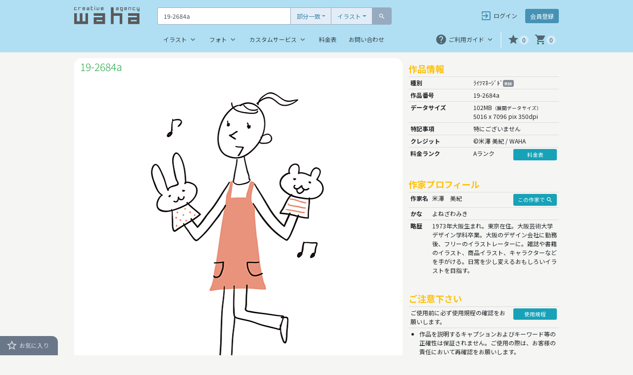

--- FILE ---
content_type: text/html; charset=utf-8
request_url: https://waha.co.jp/watermark.php?query=19-2684a
body_size: 9681
content:

<!DOCTYPE html>
<html lang="en">
  <head prefix="og: https://ogp.me/ns# fb: https://ogp.me/ns/fb# article: https://ogp.me/ns/article#">
<!-- Google Tag Manager -->
<script>(function(w,d,s,l,i){w[l]=w[l]||[];w[l].push({'gtm.start':
new Date().getTime(),event:'gtm.js'});var f=d.getElementsByTagName(s)[0],
j=d.createElement(s),dl=l!='dataLayer'?'&l='+l:'';j.async=true;j.src=
'https://www.googletagmanager.com/gtm.js?id='+i+dl;f.parentNode.insertBefore(j,f);
})(window,document,'script','dataLayer','GTM-T8CGQNC');</script>
<!-- End Google Tag Manager -->
    <meta charset="utf-8">
    <meta http-equiv="X-UA-Compatible" content="IE=edge">
    <meta name="format-detection" content="telephone=no, address=no, date=no, email=no">
    <meta name="viewport" content="width=device-width">
    <meta property="og:title" content="線画、人、女性、大人、ビジネス、ビジネスウーマン、仕事、働く人、職業、社会人、先生、幼稚園、保育園、学校、教育、夢、希望、元気、笑顔、パペット、優しい、楽しい、音楽 - イラスト作品紹介 | イラスト＆写真のストックフォトwaha（ワーハ）">
    <meta property="og:site_name" content="イラスト＆写真のストックフォトwaha（ワーハ）">
    <meta property="og:url" content="https://waha.co.jp/watermark.php?query=19-2684a">
    <meta property="og:locale" content="ja_JP">
    <meta property="og:type" content="article">
    <meta name="twitter:card" content="summary_large_image">
    <title>線画、人、女性、大人、ビジネス、ビジネスウーマン、仕事、働く人、職業、社会人、先生、幼稚園、保育園、学校、教育、夢、希望、元気、笑顔、パペット、優しい、楽しい、音楽 - イラスト作品紹介 | イラスト＆写真のストックフォトwaha（ワーハ）</title>
    <link rel="stylesheet" type="text/css" href="css/bootstrap.min.css">
    <link rel="preconnect" href="https://fonts.googleapis.com">
    <link rel="preconnect" href="https://fonts.gstatic.com" crossorigin>
    <link rel="preload" href="https://fonts.googleapis.com/css2?family=Noto+Sans+JP:wght@300;400;500;700&display=swap" as="style">
    <link rel="stylesheet" href="https://fonts.googleapis.com/css2?family=Noto+Sans+JP:wght@300;400;500;700&display=swap" media="print" onload="this.media='all'">
    <link rel="stylesheet" type="text/css" href="css/common.css">
    <link href="https://fonts.googleapis.com/icon?family=Material+Icons" rel="stylesheet">
    <link rel="stylesheet" type="text/css" href="slick/slick.css">
    <link rel="stylesheet" type="text/css" href="slick/slick-theme.css">
    <link rel="icon" href="favicon.ico">
    <meta name="description" content="19-2684a - 米澤 美紀 | waha（ワーハ）は、イラストレーションをメインとしたストックフォト・ライブラリーです。デザイン制作会社や広告代理店など、広告制作業に携わるプロの方達を対象にした、クリエイティブワークに使える様々なビジュアルをレンタルにて提供します。">
    <meta property="og:description" content="19-2684a - 米澤 美紀 | waha（ワーハ）は、イラストレーションをメインとしたストックフォト・ライブラリーです。デザイン制作会社や広告代理店など、広告制作業に携わるプロの方達を対象にした、クリエイティブワークに使える様々なビジュアルをレンタルにて提供します。">
    <meta property="og:image" content="https://waha.sixcore.jp/waha-illust/640wm/vol.19/19-2684a.jpg">
    <link rel="stylesheet" type="text/css" href="css/watermark.css">
    <link rel="stylesheet" type="text/css" href="css/error.css">
    <style>
.table th,
.table td {
  border-top: 1px solid #dfdcd9;
}
    </style>
  </head>
  <body>
<!-- Google Tag Manager (noscript) -->
<noscript><iframe src="https://www.googletagmanager.com/ns.html?id=GTM-T8CGQNC"
height="0" width="0" style="display:none;visibility:hidden"></iframe></noscript>
<!-- End Google Tag Manager (noscript) -->
<!-- ++++++++++++ Page Content Goes Here ++++++++++++ -->
<!-- Here starts the navbar -->
<div class="bg-LightSkyBlue">
  <nav class="navbar navbar-expand-md navbar-light site-width p-3 pb-md-0">
    <a href="index.php" class="d-inline-block pb-1 align-self-baseline mr-md-3 mr-lg-5"><img src="images/logo.svg" width="132" height="37" alt="creative agency waha"></a>
    <button class="navbar-toggler collapsed" type="button" data-toggle="collapse" data-target="#navbarNavDropdown" aria-controls="navbarNavDropdown" aria-expanded="false" aria-label="Toggle navigation">
      <span> </span>
      <span> </span>
      <span> </span>
    </button>
    <div class="collapse navbar-collapse mt-md-1" id="navbarNavDropdown">
      <div class="d-md-flex flex-column w-100">
        <div class="d-md-flex align-items-center">
          <div class="col-md-7 px-0 bias-input-group">
            <form action="search/search.php" method="get">
              <div class="input-group input-group-lg mt-2 mt-md-0">
                <input type="text" name="query" class="form-control" placeholder="Search for..." aria-label="Text input with dropdown button" value="19-2684a">
                <div class="input-group-btn">
                  <button type="button" class="btn btn-light dropdown-toggle" data-toggle="dropdown" aria-haspopup="true" aria-expanded="false">部分一致</button>
                  <div class="dropdown-menu">
                    <a class="dropdown-item" href="#" data-value="part">部分一致</a>
                    <a class="dropdown-item" href="#" data-value="exact">完全一致</a>
                  </div>
                  <input type="hidden" name="search_type" value="part">
                </div>
                <div class="input-group-btn">
                  <button type="button" class="btn btn-light dropdown-toggle" data-toggle="dropdown" aria-haspopup="true" aria-expanded="false">イラスト</button>
                  <div class="dropdown-menu">
                    <a class="dropdown-item" href="#" data-value="illust">イラスト</a>
                    <a class="dropdown-item" href="#" data-value="photo">フォト</a>
                    <div role="separator" class="dropdown-divider"></div>
                    <a class="dropdown-item" href="#" data-value="all">すべて</a>
                  </div>
                </div>
                <span class="input-group-btn">
                  <button type="submit" name="target" value="illust" class="btn btn-secondary">
                    <i class="material-icons md-light md-14 with-text">search</i>
                    <span class="d-none">検索</span>
                  </button>
                </span>
              </div>
            </form>
          </div>
          <div class="ml-md-auto bias-account">
            <nav class="nav flex-column flex-md-row">
              <a class="btn btn-info btn-transparent pt-1 pb-0 pl-md-2 mt-2 mt-md-0 mr-md-2" href="register/index.php" role="button">
                <i class="material-icons md-light md-24 with-text">exit_to_app</i>
                ログイン
              </a>
              <a class="btn btn-info btn-opaque pt-1 pt-md-2 pb-0 mt-2 mt-md-0" href="register/register.php" role="button">
                <i class="material-icons md-light md-24 with-text d-md-none">person_add</i>
                会員登録
              </a>
            </nav>
          </div>
        </div>
        <div class="d-md-flex align-items-center mt-2">
          <div class="bias-global-menu">
            <ul class="navbar-nav">
              <li class="nav-item dropdown">
                <a class="nav-link dropdown-toggle" href="http://example.com" id="navbarDropdownMenuLink01" data-toggle="dropdown" aria-haspopup="true" aria-expanded="false">
                  イラスト
                  <i class="material-icons md-dark md-18 with-text caret">keyboard_arrow_down</i>
                </a>
                <div class="dropdown-menu" aria-labelledby="navbarDropdownMenuLink01">
                  <a class="dropdown-item" href="illust/image/01.php">イメージで探す</a>
                  <a class="dropdown-item" href="illust/artist/a-column.php">作家名で探す</a>
                  <a class="dropdown-item" href="illust/category/index.php">カテゴリーで探す</a>
                  <a class="dropdown-item" href="illust/new/index.php">New Illustrations</a>
                  <a class="dropdown-item" href="illust/feature/index.php">特集</a>
                </div>
              </li>
              <li class="nav-item dropdown">
                <a class="nav-link dropdown-toggle" href="http://example.com" id="navbarDropdownMenuLink02" data-toggle="dropdown" aria-haspopup="true" aria-expanded="false">
                  フォト
                  <i class="material-icons md-dark md-18 with-text caret">keyboard_arrow_down</i>
                </a>
                <div class="dropdown-menu" aria-labelledby="navbarDropdownMenuLink02">
                  <a class="dropdown-item" href="photo/category/index.php">カテゴリーで探す</a>
                  <a class="dropdown-item" href="photo/new/index.php">New Photos</a>
                </div>
              </li>
              <li class="nav-item dropdown">
                <a class="nav-link dropdown-toggle" href="http://example.com" id="navbarDropdownMenuLink03" data-toggle="dropdown" aria-haspopup="true" aria-expanded="false">
                  カスタムサービス
                  <i class="material-icons md-dark md-18 with-text caret">keyboard_arrow_down</i>
                </a>
                <div class="dropdown-menu" aria-labelledby="navbarDropdownMenuLink03">
                  <a class="dropdown-item" href="research/input.php">リサーチ／ご提案</a>
                  <a class="dropdown-item" href="10mb/cart.php">10MBカンプ貸出し</a>
                  <a class="dropdown-item" href="draw/input.php">新規イラスト制作</a>
                </div>
              </li>
              <li class="nav-item">
                <a class="nav-link" href="guide/pricing-table.php">料金表</a>
              </li>
              <li class="nav-item">
                <a class="nav-link" href="contact/input.php">お問い合わせ</a>
              </li>
            </ul>
          </div>
          <div class="ml-md-auto bias-utilities">
            <ul class="navbar-nav mt-3 mt-md-0">
              <li class="nav-item dropdown mr-md-2 pr-md-2 vertical-divider">
                <a class="nav-link dropdown-toggle" href="http://example.com" id="navbarDropdownMenuLink04" data-toggle="dropdown" aria-haspopup="true" aria-expanded="false">
                  <i class="material-icons md-dark md-24 with-text">help</i>
                  <span class="d-md-none d-lg-inline">ご利用ガイド</span>
                  <i class="material-icons md-dark md-18 with-text caret">keyboard_arrow_down</i>
                </a>
                <div class="dropdown-menu" aria-labelledby="navbarDropdownMenuLink04">
                  <a class="dropdown-item" href="guide/order-flow.php">ご注文の流れ</a>
                  <a class="dropdown-item" href="guide/pricing-table.php">料金表</a>
                  <a class="dropdown-item" href="guide/terms-of-use.php">使用規程</a>
                  <a class="dropdown-item" href="guide/privacy-policy.php">プライバシーポリシー</a>
                </div>
              </li>
              <li class="nav-item">
                <a class="nav-link not-logged-in-toggler" href="#" role="button" data-container="body" data-toggle="popover" data-placement="bottom"><i class="material-icons md-dark md-24 with-text">star</i><span class="d-md-none">お気に入り</span><span class="badge badge-pill badge-light">0</span></a>
              </li>
              <li class="nav-item">
                <a class="nav-link" href="shop/cart.php"><i class="material-icons md-dark md-24 with-text">shopping_cart</i><span class="d-md-none">カート</span><span class="badge badge-pill badge-light" id="cart-count">0</span></a>
              </li>
            </ul>
          </div>
        </div>
      </div>
    </div>
  </nav>
</div>
<div class="site-width px-3 pb-5">
  <div class="d-md-flex mt-3">
    <div class="left-col mx-auto">
      <div class="pt-2 px-3 pb-2 pb-lg-1 bg-white"><h3 class="d-inline-block text-success mb-0 mr-2">19-2684a</h3></div>
      <div class="stretchy-wrapper bg-white">
        <span class="img-guard"></span>
        <figure class="figure d-flex justify-content-center align-items-center m-0 px-2"><img src="https://waha.sixcore.jp/waha-illust/640wm/vol.19/19-2684a.jpg" alt="イラスト＆写真のストックフォトwaha（ワーハ）　線画、人、女性、大人、ビジネス、ビジネスウーマン、仕事、働く人、職業、社会人、先生、幼稚園、保育園、学校、教育、夢、希望、元気、笑顔、パペット、優しい、楽しい、音楽　米澤 美紀　19-2684a" width="600" height="600" class="img-fluid fade-in" oncontextmenu="return false;" onselectstart="return false;" onmousedown="return false;"></figure>
      </div>
      <div class="pt-3 pt-lg-1 px-3 pb-1 bg-white mb-5">
        <div class="d-flex flex-column flex-lg-row align-items-center mx-lg-3">
          <div>
            <a class="btn btn-info badge-pill not-logged-in-toggler" href="#/" role="button" data-container="body" data-toggle="popover" data-placement="bottom"><i class="material-icons md-light md-24 with-text">file_download</i> <span class="font-weight-bold h5 mb-0">カンプ・ダウンロード</span></a>
            <p class="small mt-3 mb-0 text-center">長辺800pix 解像度72dpi 約A4</p>
          </div>
          <div class="ml-lg-auto pt-3 pt-lg-0 pl-lg-1">
            <ul class="nav nav-pills justify-content-center">
              <li>
                <a class="nav-link text-dark d-flex flex-column justify-content-end align-items-center mx-auto not-logged-in-toggler" href="#/" role="button" data-container="body" data-toggle="popover" data-placement="bottom"><i class="material-icons md-dark md-30">star</i><p class="small mt-4 mb-2">お気に入りに追加</p></a>
              </li>
              <li>
                <a class="nav-link text-dark d-flex flex-column justify-content-end align-items-center mx-auto tooltip-19-2684a-content" data-toggle="tooltip" data-html="true" href="#" onclick="ajaxCartFunc('19-2684a', 'content', ''); return false;"><i class="material-icons md-dark md-30">add_shopping_cart</i><p class="small mt-4 mb-2">カートに追加</p></a>
              </li>
              <li>
                <a class="nav-link text-dark d-flex flex-column justify-content-end align-items-center mx-auto" href="10mb/cart.php"><i class="material-icons md-dark md-30">aspect_ratio</i><p class="small mt-4 mb-2">10MBカンプ</p></a>
              </li>
              <li>
                <a class="nav-link text-dark d-flex flex-column justify-content-end align-items-center mx-auto" href="draw/input.php"><i class="material-icons md-dark md-30">brush</i><p class="small mt-4 mb-2">新規イラスト制作</p></a>
              </li>
            </ul>
          </div>
        </div>
      </div>
      <h4 class="text-warning">類似作品の再検索</h4>
      <form action="search/search.php" method="get">
        <div class="row no-gutters mb-3">
          <div class="col-4 col-sm-3 col-lg-2">
            <label class="custom-control custom-checkbox">
              <input type="checkbox" name="query[]" value="米澤 美紀" class="custom-control-input">
              <span class="custom-control-indicator"></span>
              <span class="custom-control-description">米澤 美紀</span>
            </label>
          </div>
          <div class="col-4 col-sm-3 col-lg-2">
            <label class="custom-control custom-checkbox">
              <input type="checkbox" name="query[]" value="線画" class="custom-control-input">
              <span class="custom-control-indicator"></span>
              <span class="custom-control-description">線画</span>
            </label>
          </div>
          <div class="col-4 col-sm-3 col-lg-2">
            <label class="custom-control custom-checkbox">
              <input type="checkbox" name="query[]" value="人" class="custom-control-input">
              <span class="custom-control-indicator"></span>
              <span class="custom-control-description">人</span>
            </label>
          </div>
          <div class="col-4 col-sm-3 col-lg-2">
            <label class="custom-control custom-checkbox">
              <input type="checkbox" name="query[]" value="女性" class="custom-control-input">
              <span class="custom-control-indicator"></span>
              <span class="custom-control-description">女性</span>
            </label>
          </div>
          <div class="col-4 col-sm-3 col-lg-2">
            <label class="custom-control custom-checkbox">
              <input type="checkbox" name="query[]" value="大人" class="custom-control-input">
              <span class="custom-control-indicator"></span>
              <span class="custom-control-description">大人</span>
            </label>
          </div>
          <div class="col-4 col-sm-3 col-lg-2">
            <label class="custom-control custom-checkbox">
              <input type="checkbox" name="query[]" value="ﾋﾞｼﾞﾈｽ" class="custom-control-input">
              <span class="custom-control-indicator"></span>
              <span class="custom-control-description">ﾋﾞｼﾞﾈｽ</span>
            </label>
          </div>
          <div class="col-4 col-sm-3 col-lg-2">
            <label class="custom-control custom-checkbox">
              <input type="checkbox" name="query[]" value="ﾋﾞｼﾞﾈｽｳｰﾏﾝ" class="custom-control-input">
              <span class="custom-control-indicator"></span>
              <span class="custom-control-description">ﾋﾞｼﾞﾈｽｳｰﾏﾝ</span>
            </label>
          </div>
          <div class="col-4 col-sm-3 col-lg-2">
            <label class="custom-control custom-checkbox">
              <input type="checkbox" name="query[]" value="仕事" class="custom-control-input">
              <span class="custom-control-indicator"></span>
              <span class="custom-control-description">仕事</span>
            </label>
          </div>
          <div class="col-4 col-sm-3 col-lg-2">
            <label class="custom-control custom-checkbox">
              <input type="checkbox" name="query[]" value="働く人" class="custom-control-input">
              <span class="custom-control-indicator"></span>
              <span class="custom-control-description">働く人</span>
            </label>
          </div>
          <div class="col-4 col-sm-3 col-lg-2">
            <label class="custom-control custom-checkbox">
              <input type="checkbox" name="query[]" value="職業" class="custom-control-input">
              <span class="custom-control-indicator"></span>
              <span class="custom-control-description">職業</span>
            </label>
          </div>
          <div class="col-4 col-sm-3 col-lg-2">
            <label class="custom-control custom-checkbox">
              <input type="checkbox" name="query[]" value="社会人" class="custom-control-input">
              <span class="custom-control-indicator"></span>
              <span class="custom-control-description">社会人</span>
            </label>
          </div>
          <div class="col-4 col-sm-3 col-lg-2">
            <label class="custom-control custom-checkbox">
              <input type="checkbox" name="query[]" value="先生" class="custom-control-input">
              <span class="custom-control-indicator"></span>
              <span class="custom-control-description">先生</span>
            </label>
          </div>
          <div class="col-4 col-sm-3 col-lg-2">
            <label class="custom-control custom-checkbox">
              <input type="checkbox" name="query[]" value="幼稚園" class="custom-control-input">
              <span class="custom-control-indicator"></span>
              <span class="custom-control-description">幼稚園</span>
            </label>
          </div>
          <div class="col-4 col-sm-3 col-lg-2">
            <label class="custom-control custom-checkbox">
              <input type="checkbox" name="query[]" value="保育園" class="custom-control-input">
              <span class="custom-control-indicator"></span>
              <span class="custom-control-description">保育園</span>
            </label>
          </div>
          <div class="col-4 col-sm-3 col-lg-2">
            <label class="custom-control custom-checkbox">
              <input type="checkbox" name="query[]" value="学校" class="custom-control-input">
              <span class="custom-control-indicator"></span>
              <span class="custom-control-description">学校</span>
            </label>
          </div>
          <div class="col-4 col-sm-3 col-lg-2">
            <label class="custom-control custom-checkbox">
              <input type="checkbox" name="query[]" value="教育" class="custom-control-input">
              <span class="custom-control-indicator"></span>
              <span class="custom-control-description">教育</span>
            </label>
          </div>
          <div class="col-4 col-sm-3 col-lg-2">
            <label class="custom-control custom-checkbox">
              <input type="checkbox" name="query[]" value="夢" class="custom-control-input">
              <span class="custom-control-indicator"></span>
              <span class="custom-control-description">夢</span>
            </label>
          </div>
          <div class="col-4 col-sm-3 col-lg-2">
            <label class="custom-control custom-checkbox">
              <input type="checkbox" name="query[]" value="希望" class="custom-control-input">
              <span class="custom-control-indicator"></span>
              <span class="custom-control-description">希望</span>
            </label>
          </div>
          <div class="col-4 col-sm-3 col-lg-2">
            <label class="custom-control custom-checkbox">
              <input type="checkbox" name="query[]" value="元気" class="custom-control-input">
              <span class="custom-control-indicator"></span>
              <span class="custom-control-description">元気</span>
            </label>
          </div>
          <div class="col-4 col-sm-3 col-lg-2">
            <label class="custom-control custom-checkbox">
              <input type="checkbox" name="query[]" value="笑顔" class="custom-control-input">
              <span class="custom-control-indicator"></span>
              <span class="custom-control-description">笑顔</span>
            </label>
          </div>
          <div class="col-4 col-sm-3 col-lg-2">
            <label class="custom-control custom-checkbox">
              <input type="checkbox" name="query[]" value="ﾊﾟﾍﾟｯﾄ" class="custom-control-input">
              <span class="custom-control-indicator"></span>
              <span class="custom-control-description">ﾊﾟﾍﾟｯﾄ</span>
            </label>
          </div>
          <div class="col-4 col-sm-3 col-lg-2">
            <label class="custom-control custom-checkbox">
              <input type="checkbox" name="query[]" value="優しい" class="custom-control-input">
              <span class="custom-control-indicator"></span>
              <span class="custom-control-description">優しい</span>
            </label>
          </div>
          <div class="col-4 col-sm-3 col-lg-2">
            <label class="custom-control custom-checkbox">
              <input type="checkbox" name="query[]" value="楽しい" class="custom-control-input">
              <span class="custom-control-indicator"></span>
              <span class="custom-control-description">楽しい</span>
            </label>
          </div>
          <div class="col-4 col-sm-3 col-lg-2">
            <label class="custom-control custom-checkbox">
              <input type="checkbox" name="query[]" value="音楽" class="custom-control-input">
              <span class="custom-control-indicator"></span>
              <span class="custom-control-description">音楽</span>
            </label>
          </div>
        </div>
        <div class="text-center">
          <small class="text-secondary">キーワードをチェックしてSEARCHボタンをクリックして下さい。</small><button class="btn btn-info btn-sm search-btn-width" type="submit">SEARCH</button>
        </div>
      </form>
    </div>
    <div class="right-col pt-md-3 pl-md-3">
      <h4 class="text-warning">作品情報</h4>
      <table class="table table-sm mb-5">
        <tbody>
          <tr>
            <th scope="row">種別</th>
            <td colspan="2">ﾗｲﾂﾏﾈｰｼﾞﾄﾞ<span class='badge badge-secondary'>RM</span></td>
          </tr>
          <tr>
            <th scope="row">作品番号</th>
            <td colspan="2">19-2684a</td>
          </tr>
          <tr>
            <th scope="row">データサイズ</th>
            <td colspan="2">102MB<span class='small'>（展開データサイズ）</span><br>5016 x 7096 pix  350dpi</td>
          </tr>
          <tr>
            <th scope="row">特記事項</th>
            <td colspan="2">特にございません</td>
          </tr>
          <tr>
            <th scope="row">クレジット</th>
            <td colspan="2">&copy;米澤 美紀 / WAHA</td>
          </tr>
          <tr>
            <th scope="row">料金ランク</th>
            <td>Aランク</td>
            <td class="btn-width"><a class="btn btn-info btn-sm btn-block" href="guide/pricing-table.php" role="button">料金表</a></td>
          </tr>
        </tbody>
      </table>
      <h4 class="text-warning">作家プロフィール</h4>
      <table class="table table-sm mb-5">
        <tbody>
          <tr>
            <th scope="row">作家名</th>
            <td>米澤　美紀</td>
            <td class="btn-width"><a class="btn btn-info btn-sm btn-block" href="search/search.php?target=illust&query=米澤　美紀" role="button">この作家で <i class="material-icons md-light md-14 with-text">search</i></a></td>
          </tr>
          <tr>
            <th scope="row">かな</th>
            <td colspan="2">よねざわみき</td>
          </tr>
          <tr>
            <th scope="row">略歴</th>
            <td colspan="2">1973年大阪生まれ。東京在住。大阪芸術大学デザイン学科卒業。大阪のデザイン会社に勤務後、フリーのイラストレーターに。雑誌や書籍のイラスト、商品イラスト、キャラクターなどを手がける。日常を少し変えるおもしろいイラストを目指す。</td>
          </tr>
        </tbody>
      </table>
      <h4 class="text-warning">ご注意下さい</h4>
      <table class="table table-sm">
        <tbody>
          <tr>
            <td>ご使用前に必ず使用規程の確認をお願いします。</td>
            <td class="btn-width"><a class="btn btn-info btn-sm btn-block" href="guide/terms-of-use.php" role="button">使用規程</a></td>
          </tr>
          <tr>
            <td colspan="2" class="td-caution">
              <ul class="pl-4">
                <li>作品を説明するキャプションおよびキーワード等の正確性は保証されません。ご使用の際は、お客様の責任において再確認をお願いします。</li>
                <li>センシティブ使用にご注意下さい。</li>
              </ul>
            </td>
          </tr>
        </tbody>
        <tfoot>
          <tr>
            <td colspan="2" class="small"><i class="material-icons md-dark md-14 with-text">report_problem</i> 本サイトに掲載の全てのコンテンツは著作権法により保護されています。コンテンツの使用にあたっては料金が発生します。</td>
          </tr>
        </tfoot>
      </table>
    </div>
  </div>
</div>
<div class="bg-SkyBlue">
  <div class="site-width py-4 px-3 bias-services">
    <h1 class="text-white font-weight-bold text-center">カスタムサービスのご案内</h1>
    <p class="lead text-center">お客様の課題を徹底サポート。<br class="d-sm-none">どうぞお気軽にご相談ください。</p>
    <div class="row no-gutters">
      <div class="col-lg-9 mx-md-auto">
        <div class="row no-gutters">
          <div class="col-sm-4 pr-sm-1 pr-lg-3">
            <a href="research/input.php">
              <div class="card h-100">
                <div class="card-body">
                  <div class="d-flex flex-sm-column pt-1 pt-sm-2 px-3 px-md-4">
                    <div class="text-sm-center"><i class="material-icons md-dark md-42">trending_up</i></div>
                    <div class="pl-2 pl-sm-0 py-3 pt-sm-0">
                      <h5 class="card-title text-sm-center">リサーチ／ご提案</h5>
                      <p class="card-text">制作物の内容・テーマ・媒体などをお聞きしたうえで、最適なイラスト・写真をご提案いたします。</p>
                    </div>
                  </div>
                </div>
              </div>
            </a>
          </div>
          <div class="col-sm-4 px-sm-1 px-lg-3 my-2 my-sm-0">
            <a href="10mb/cart.php">
              <div class="card h-100">
                <div class="card-body">
                  <div class="d-flex flex-sm-column pt-1 pt-sm-2 px-3 px-md-4">
                    <div class="text-sm-center"><i class="material-icons md-dark md-42">aspect_ratio</i></div>
                    <div class="pl-2 pl-sm-0 py-3 pt-sm-0">
                      <h5 class="card-title text-sm-center">10MBカンプ貸出し</h5>
                      <p class="card-text">通常よりさらに高解像度な、ウォーターマークなしのカンプデータを無料でお貸し出しいたします。</p>
                    </div>
                  </div>
                </div>
              </div>
            </a>
          </div>
          <div class="col-sm-4 pl-sm-1 pl-lg-3">
            <a href="draw/input.php">
              <div class="card h-100">
                <div class="card-body">
                  <div class="d-flex flex-sm-column pt-1 pt-sm-2 px-3 px-md-4">
                    <div class="text-sm-center"><i class="material-icons md-dark md-42">brush</i></div>
                    <div class="pl-2 pl-sm-0 py-3 pt-sm-0">
                      <h5 class="card-title text-sm-center">新規イラスト制作</h5>
                      <p class="card-text">当Webサイトに掲載されたイラストレーターの多くは、当社を通じて新規制作が可能です。</p>
                    </div>
                  </div>
                </div>
              </div>
            </a>
          </div>
        </div>
      </div>
    </div>
  </div>
</div>
<footer class="bg-SteelBlue">
  <div class="site-width bias-footer py-4 pt-lg-5 px-3">
    <div class="row no-gutters">
      <div class="col-12 col-lg-2 text-center text-lg-left">
        <a href="index.php"><img src="images/logo_footer.svg" width="160" height="46" alt="creative agency waha"></a>
      </div>
      <div class="col-12 col-md-8 col-lg-7 ml-lg-auto order-2 order-md-1">
        <div class="row no-gutters">
          <div class="col-6 col-sm-3 pt-4 pt-lg-0 pr-3">
            <h6 class="font-weight-bold mb-4">イラスト</h6>
            <ul class="list-unstyled mb-0 ml-3 ml-md-0">
              <li><a href="illust/image/01.php">イメージで探す</a></li>
              <li><a href="illust/artist/a-column.php">作家名で探す</a></li>
              <li><a href="illust/category/index.php">カテゴリーで探す</a></li>
              <li><a href="illust/new/index.php">New Illustrations</a></li>
              <li><a href="illust/feature/index.php">特集</a></li>
            </ul>
          </div>
          <div class="col-6 col-sm-3 pt-4 pt-lg-0 pr-3">
            <h6 class="font-weight-bold mb-4">フォト</h6>
            <ul class="list-unstyled mb-0 ml-3 ml-md-0">
              <li><a href="photo/category/index.php">カテゴリーで探す</a></li>
              <li><a href="photo/new/index.php">New Photos</a></li>
            </ul>
          </div>
          <div class="col-6 col-sm-3 pt-4 pt-lg-0 pr-3">
            <h6 class="font-weight-bold mb-4">ご利用ガイド</h6>
            <ul class="list-unstyled mb-0 ml-3 ml-md-0">
              <li><a href="guide/order-flow.php">ご注文の流れ</a></li>
              <li><a href="guide/pricing-table.php">料金表</a></li>
              <li><a href="guide/terms-of-use.php">使用規程</a></li>
              <li><a href="guide/privacy-policy.php">プライバシーポリシー</a></li>
            </ul>
          </div>
          <div class="col-6 col-sm-3 pt-4 pt-lg-0 pr-3">
            <h6 class="font-weight-bold mb-4">waha</h6>
            <ul class="list-unstyled mb-0 ml-3 ml-md-0">
              <li><a href="guide/greetings.php">ご挨拶</a></li>
              <li><a href="guide/company-profile.php">会社概要</a></li>
              <li><a href="guide/access-map.php">アクセスマップ</a></li>
              <li><a href="guide/submit-your-work.php">イラスト募集</a></li>
              <li><a href="guide/questionnaire.php">お客様アンケート</a></li>
            </ul>
          </div>
        </div>
      </div>
      <div class="col-12 col-md-4 col-lg-3 pt-3 pt-lg-0 order-1 order-md-2">
        <address class="mb-0">
          <ul class="nav flex-column">
            <li class="nav-item">
              <a class="nav-link" href="tel:03-6261-6773">03-6261-6773</a>
            </li>
            <li class="nav-item">
              <a class="nav-link" href="contact/input.php">お問い合わせ</a>
            </li>
            <li class="nav-item">
              <a class="nav-link" href="guide/access-map.php">アクセスマップ</a>
            </li>
          </ul>
        </address>
      </div>
    </div>
  </div>
  <div class="site-width px-3"><hr class="m-0"></div>
  <div class="site-width bias-footer pt-4 px-3 pb-5">
    <div class="d-sm-flex align-items-end">
      <small>&copy; 2002-<script>document.write(new Date().getFullYear())</script> waha inc.<br>本サイト内のコンテンツの無断転載・複製を禁止します。</small>
      <div class="ml-auto">
        <ul class="nav">
          <li class="nav-item">
            <a class="nav-link small" href="guide/terms-of-use.php">使用規程</a>
          </li>
          <li class="nav-item">
            <a class="nav-link small" href="guide/privacy-policy.php">プライバシーポリシー</a>
          </li>
        </ul>
      </div>
    </div>
  </div>
</footer>
<div id="popover-login-head" class="d-none"><i class="material-icons md-14 with-text">lightbulb_outline</i><h6 class="d-inline">ご案内</h6><a class="close" href="#/");">&times;</a></div>
<div id="popover-login-content" class="d-none">
  <h5 class="pt-1 text-center">ログインすると便利です。</h5>
  <p class="mb-0">こちらの機能をご利用になるにはログイン（または会員登録）が必要です。</p>
  <h6 class="pt-4">会員の方は</h6>
  <a class="btn btn-info btn-block pt-1 pb-0" href="register/index.php" role="button">
    <i class="material-icons md-24 with-text">exit_to_app</i>
    ログイン
  </a>
  <h6 class="pt-4">会員でない方は</h6>
  <a class="btn btn-info btn-block pt-1 pb-0" href="register/register.php" role="button">
    <i class="material-icons md-24 with-text">person_add</i>
    会員登録
  </a>
</div>
<!-- Modal -->
<div class="modal fade" id="delFavModal" tabindex="-1" role="dialog" aria-labelledby="delFavModalLabel" aria-hidden="true">
  <div class="modal-dialog modal-sm" role="document">
    <div class="modal-content">
      <div class="modal-header">
        <h5 class="modal-title" id="delFavModalLabel"><i class="material-icons md-dark md-24 with-text">warning</i> ご確認</h5>
        <button type="button" class="close" data-dismiss="modal" aria-label="Close">
          <span aria-hidden="true">&times;</span>
        </button>
      </div>
      <div class="modal-body">
        保存されているお気に入りアイテムをすべて削除しますか？
      </div>
      <div class="modal-footer">
        <button type="button" class="btn btn-outline-secondary" data-dismiss="modal">キャンセル</button>
        <button type="button" class="btn btn-info" data-dismiss="modal" onclick="ajaxFavFunc('truncate', '', '00-0000z', '', ''); return false;">すべて削除</button>
      </div>
    </div>
  </div>
</div>
<div class="fixed-bottom bias-favorite d-print-none">
  <div class="d-flex">
    <div><p class="toggler mb-0 not-logged-in-toggler" role="button" data-container="body" data-toggle="popover" data-placement="top"><i class="material-icons md-light md-24 with-text">star_border</i> お気に入り</p></div>
    <div class="ml-auto">
      <!-- BackToTop Button -->
      <a id="back-to-top" href="#" class="btn btn-info btn-lg" role="button" data-toggle="tooltip" data-placement="left" title="ページの先頭へ戻る"><i class="material-icons md-light md-42">keyboard_arrow_up</i></a>
    </div>
  </div>
  <div class="collapsing">
    <div class="fav-container">
      <div class="fixed pl-3 pt-4">
        <p class="text-nowrap mt-1 mb-3"><span class="badge badge-pill badge-light">0</span> items</p>
        <a href="#/" id="add-all-favourites-to-cart" class="d-block text-center" data-toggle="tooltip"><i class="material-icons md-14 with-text">add_shopping_cart</i> すべてカート</a>
        <hr class="my-2">
        <a href="#/" class="d-block text-center" data-toggle="modal" data-target="#delFavModal"><i class="material-icons md-14 with-text">clear</i> すべてクリア</a>
      </div>
      <div class="remaining pt-2">
        <div class="carousel mx-auto">
        </div>
      </div>
    </div>
  </div>
</div>
<!-- Optional JavaScript -->
<!-- jQuery first, then Popper.js, then Bootstrap JS -->
<script
    src="https://code.jquery.com/jquery-3.2.1.min.js"
    integrity="sha256-hwg4gsxgFZhOsEEamdOYGBf13FyQuiTwlAQgxVSNgt4="
    crossorigin="anonymous"></script>
<script src="https://cdnjs.cloudflare.com/ajax/libs/popper.js/1.11.0/umd/popper.min.js" integrity="sha384-b/U6ypiBEHpOf/4+1nzFpr53nxSS+GLCkfwBdFNTxtclqqenISfwAzpKaMNFNmj4" crossorigin="anonymous"></script>
<script src="js/bootstrap.min.js"></script>

<script src="slick/slick.min.js"></script>
<script src="favorite/js/favorite.js"></script>
<script src="shop/js/cart_ajax.js"></script>

<script>
  $(".bias-input-group .input-group-btn:eq(0) .dropdown-menu a").click(function() {
    $(this).parents(".input-group-btn").find('.dropdown-toggle').html($(this).text());
    $(this).parents(".input-group-btn").find('input').val($(this).data('value'));
  });

  $(".bias-input-group .input-group-btn:eq(1) .dropdown-menu a").click(function() {
    $(this).parents(".input-group-btn").find('.dropdown-toggle').html($(this).text());
    $(this).parents(".input-group").find('.btn-secondary').val($(this).data('value'));
  });

  $(function() {
    $(".dropdown").on("show.bs.dropdown", function() {
      $(this).find(".caret").addClass("caretup");
      $(this).find(".caret").removeClass("caretdown");
    });
    $(".dropdown").on("hide.bs.dropdown", function() {
      $(this).find(".caret").addClass("caretdown");
      $(this).find(".caret").removeClass("caretup");
    });

    $(window).scroll(function() {
      if ($(this).scrollTop() > 50) {
        $('#back-to-top').fadeIn();
      } else {
        $('#back-to-top').fadeOut();
      }
    });
    // scroll body to 0px on click
    $('#back-to-top').click(function() {
      $('#back-to-top').tooltip('hide');
      $('body,html').animate({
        scrollTop: 0
      }, 800);
      return false;
    });
    $('#back-to-top').tooltip('show');
  });

  $(function() {
    $('#account-toggler').popover({
      html : true,
      placement: 'bottom',
      title: '<span class="d-block text-center text-secondary"><i class="material-icons md-21 with-text">account_circle</i> マイ アカウント</span>',
      content: function() {
        return $("#popover-account").html();
      }
    })
  })

  $('#account-toggler').click(function (e) {
    e.stopPropagation();
  });

  $(document).click(function (e) {
    if ($('.popover').has(e.target).length == 0) {
      $('#account-toggler').popover('hide');
    }
  });

  $(function() {
    $('.not-logged-in-toggler').popover({
      html : true,
      title: function() {
        return $("#popover-login-head").html();
      },
      content: function() {
        return $("#popover-login-content").html();
      }
    })
  })

  $('.not-logged-in-toggler').click(function (e) {
    e.stopPropagation();
  });

  $(document).click(function (e) {
    if (($('.popover').has(e.target).length == 0) || $(e.target).is('.close')) {
      $('.not-logged-in-toggler').popover('hide');
    }
  });

</script>
<script src="10mb/js/cart_ajax.js"></script>
  </body>
</html>


--- FILE ---
content_type: text/css
request_url: https://waha.co.jp/css/common.css
body_size: 4469
content:
body {
  font-family: -apple-system, BlinkMacSystemFont, "Segoe UI", Roboto, "Helvetica Neue", "Noto Sans JP", "Original Yu Gothic", "Yu Gothic", YuGothic, Arial, Meiryo, "Mplus 1p", sans-serif;
}

.tooltip, .popover {
  font-family: inherit;
}

body {
  background-color: #f5f5f3;
  display: flex;
  flex-direction: column;
  min-height: 100vh;
}

/* IE10以上 */
@media all and (-ms-high-contrast: none)  {
  body {
    font-family: Arial, Meiryo, sans-serif;
  }
}
@media all and (-ms-high-contrast: active) {
  body {
    font-family: Arial, Meiryo, sans-serif;
  }
}

/* Extra small devices (portrait phones, less than 576px)
   No media query since this is the default in Bootstrap */
html {
  font-size: 12px;
}

/* Small devices (landscape phones, 576px and up) */
@media (min-width: 576px) {
  html {
    font-size: 12px;
  }
}

/* Medium devices (tablets, 768px and up) */
@media (min-width: 768px) {
  html {
    font-size: 12px;
  }
}

/* Large devices (desktops, 992px and up) */
@media (min-width: 992px) {
  html {
    font-size: 12px;
  }
}

/* Extra large devices (large desktops, 1200px and up) */
@media (min-width: 1200px) {
  html {
    font-size: 12px;
  }
}

.site-width {
  max-width: 1004px;
  margin: 0 auto;
}

.bg-LightSkyBlue {
  background-color: #b0dff3;
}

.bg-SkyBlue {
  background-color: #b0e1f1;
}

.bg-SteelBlue {
  background-color: #5b8da4;
}

@media (max-width: 767px) {
  .bias-global-menu li > a, 
  .bias-utilities li > a {
    position: relative;
  }

  .bias-global-menu li > a i, 
  .bias-utilities li > a i:not(:first-child), 
  .bias-utilities li > a span:last-child {
    position: absolute;
    top: 50%;
    right: .1rem;
  }

  .bias-global-menu li > a i, 
  .bias-utilities li > a i:not(:first-child) {
    margin-top: -0.6rem;
  }

  .bias-utilities li > a span:last-child {
    margin-top: -0.75rem;
  }

  .bias-global-menu li:not(:last-child), 
  .bias-utilities li:not(:last-child) {
    border-bottom: 2px solid rgba(255, 255, 255, 0.5);
  }
}

@media (min-width: 768px) {
  .vertical-divider {
    border-right: 2px solid rgba(255, 255, 255, 0.5);
  }

  /* Global menu transition efferct */
  .bias-global-menu li > a {
    position: relative;
    white-space: nowrap;
    padding: 1.25rem 1rem !important;
    border-top-left-radius: 0.25rem;
    border-top-right-radius: 0.25rem;
    transition: all 0.2s ease-in-out;
  }
  .bias-global-menu li > a::before {
    content: "";
    width: 0;
    height: 0.3rem;
    position: absolute;
    right: 0;
    bottom: 0;
    left: 0;
    margin: auto;
    z-index: 999;
    background-color: #fd70c5;
    opacity: 0;
  }
  .bias-global-menu li > a:hover::before {
    width: 100%;
    opacity: 1;
    transition: all 0.2s ease-in-out; /* applies to the transition *to* the :hover state */
  }
/*  .bias-global-menu li > a:hover, .bias-global-menu li > a:focus {
    background-color: #a9daef;
  }*/
  .bias-global-menu li > a:focus {
    outline: 0;
//    box-shadow: 0 0 0 3px rgba(150, 208, 233, 0.7) inset;
  }
  .bias-global-menu li > a:focus::before, .bias-global-menu li > a.active::before {
    content: "";
    width: 100%;
    height: 0.3rem;
    position: absolute;
    right: 0;
    bottom: 0;
    left: 0;
    background-color: #fd70c5;
    opacity: 1;
  }
  .bias-global-menu li > a:active {
    background-color: #9ed3ea;
  }

  /* Overriding Bootstrap */
  .bias-utilities li > a {
    white-space: nowrap;
    padding-top: 0.5rem;
    padding-bottom: 0.25rem;
    border-radius: 0.25rem;
    transition: all 0.15s ease-in-out;
  }
  .bias-utilities li > a:hover, .bias-utilities li > a:focus {
    background-color: #96d0e9;
  }
  .bias-utilities li > a:focus {
    outline: 0;
//    box-shadow: 0 0 0 3px rgba(255, 255, 255, 0.25);
  }
  .bias-utilities li > a:active, .bias-utilities li > a.active {
    background-color: #5db8df;
  }

  /* Overriding Bootstrap */
  .bias-account a.btn-transparent {
    color: rgba(0, 0, 0, 0.7);
    background-color: transparent;
    border-color: transparent;
  }
  .bias-account a.btn-transparent:hover {
    color: rgba(0, 0, 0, 0.9);
    background-color: transparent;
    border-color: transparent;
  }
  .bias-account a.btn-transparent .material-icons.md-light {
    color: #4692b4;
  }
  .bias-account a.btn-transparent:focus > .material-icons.md-light, .bias-account a.btn-transparent:hover > .material-icons.md-light {
    color: #327c9e;
  }

  .bias-account a.btn-opaque {
    color: #fff;
    background-color: #4692b4;
    border-color: #4692b4;
  }
  .bias-account a.btn-opaque:hover {
    color: #fff;
    background-color: #327c9e;
    border-color: #327c9e;
  }
}

/* Rules for sizing the icon. */
.material-icons.md-11 {
  font-size: 0.917rem;
}
.material-icons.md-14 {
  font-size: 1.167rem;
}
.material-icons.md-18 {
  font-size: 1.5rem;
}
.material-icons.md-21 {
  font-size: 1.75rem;
}
.material-icons.md-24 {
  font-size: 2rem;
}
.material-icons.md-30 {
  font-size: 2.5rem;
}
.material-icons.md-36 {
  font-size: 3rem;
}
.material-icons.md-42 {
  font-size: 3.5rem;
}
.material-icons.md-60 {
  font-size: 5rem;
}

/* Rules for using icons as black on a light background. */
.material-icons.md-dark { color: rgba(0, 0, 0, 0.54); }
.material-icons.md-dark.md-inactive { color: rgba(0, 0, 0, 0.26); }

/* Rules for using icons as white on a dark background. */
.material-icons.md-light { color: rgba(255, 255, 255, 1); }
.material-icons.md-light.md-inactive { color: rgba(255, 255, 255, 0.3); }


.with-text {
  vertical-align: middle;
  transform: translateY(-.1em);
}

.caretup {
  transform: rotate(180deg);
  transition: all 0.2s ease-in-out;
}

.caretdown {
  transform: rotate(0deg);
  transition: all 0.2s ease-in-out;
}




.bg-LightSkyBlue > nav > button {
  position: relative;
}

.navbar-toggler {
  padding: 0.25rem 0;
  border: 0;
}

.navbar-toggler:focus, .navbar-toggler:hover {
  outline: 0;
}

.navbar-toggler span {
  display: block;
  background-color: #495057;
  height: 0.25rem;
  width: 2rem;
  margin-top: 0.5rem;
  margin-bottom: 0.5rem;
  -webkit-transform: rotate(0deg);
  -moz-transform: rotate(0deg);
  -o-transform: rotate(0deg);
  transform: rotate(0deg);
  opacity: 0.9;
}

.navbar-toggler span:nth-child(1), 
.navbar-toggler span:nth-child(3) {
  -webkit-transition: transform .35s ease-in-out;
  -moz-transition: transform .35s ease-in-out;
  -o-transition: transform .35s ease-in-out;
  transition: transform .35s ease-in-out;
}

.navbar-toggler:not(.collapsed) span:nth-child(1) {
  position: absolute;
  top: 0.666rem;
  -webkit-transform: rotate(135deg);
  -moz-transform: rotate(135deg);
  -o-transform: rotate(135deg);
  transform: rotate(135deg);
  opacity: 0.9;
}

.navbar-toggler:not(.collapsed) span:nth-child(2) {
  height: 1rem;
  visibility: hidden;
  background-color: transparent;
}

.navbar-toggler:not(.collapsed) span:nth-child(3) {
  position: absolute;
  top: 0.666rem;
  -webkit-transform: rotate(-135deg);
  -moz-transform: rotate(-135deg);
  -o-transform: rotate(-135deg);
  transform: rotate(-135deg);
  opacity: 0.9;
}




/* Overriding Bootstrap */
.bias-global-menu .dropdown-toggle::after, .bias-utilities .dropdown-toggle::after {
  display: none;
}

.bias-global-menu li > a, .bias-utilities li > a {
  color: rgba(0, 0, 0, 0.7) !important;
}

.bias-global-menu li > a:hover, 
.bias-global-menu li > a:focus, 
.bias-global-menu li > a:hover i, 
.bias-global-menu li > a:focus i, 
.bias-utilities li > a:hover, 
.bias-utilities li > a:focus, 
.bias-utilities li > a:hover i:not(:first-child), 
.bias-utilities li > a:focus i:not(:first-child) {
  color: rgba(0, 0, 0, 0.9) !important;
}

.bias-utilities li > a:hover i:first-child, 
.bias-utilities li > a:focus i:first-child {
  color: rgba(0, 0, 0, 0.64);
}

.bias-global-menu li > a.active {
  font-weight: bolder;
}

.bias-utilities .badge {
  font-size: inherit;
  font-weight: inherit;
  color: inherit;
  border: 0;
}

.bias-utilities .badge-pill {
  padding: 0.2em 0.5em 0.3em;
}

.bias-utilities .badge-light {
  color: inherit;
  background-color: #d1ebfa;
}

.bias-utilities li > a:focus > .badge-light, .bias-utilities li > a:hover > .badge-light {
  color: inherit;
  background-color: #d7f0ff;
}

/* Overriding Bootstrap */
.bias-input-group .input-group-lg > .form-control,
.bias-input-group .input-group-lg > .input-group-btn > .btn {
  font-size: 1rem;
  padding: 0.625rem 1rem;
}

.bias-input-group .btn-secondary {
  background-color: #96abc0;
  border-color: #96abc0;
}

.bias-input-group .btn-secondary:hover {
  background-color: #7f92a5;
  border-color: #798b9d;
}

.bias-input-group .btn-secondary:focus {
  box-shadow: 0 0 0 3px rgba(150, 171, 192, 0.5);
}

.bias-input-group .btn-secondary:active {
  background-color: #6d7d8f;
  border-color: #667687;
}

/* Overriding Bootstrap */
.bias-input-group .btn-light {
  color: #3885a6;
  background-color: #e3edf7;
  border-color: #96abc0;
}

.bias-input-group .btn-light:hover {
  color: #2e728f;
  background-color: #c7d6e4;
  border-color: #96abc0;
}

.bias-input-group .btn-light:active {
  background-color: #b5c5d5;
  border-color: #96abc0;
}

.bias-input-group input {
  border-color: #96abc0;
}

.bg-LightSkyBlue .show > .dropdown-menu {
  max-height: 100vh;
  opacity: 1;
  padding: 0.5rem 0;
  margin-bottom: 0.75rem;
}

.bg-LightSkyBlue .dropdown-menu {
  -webkit-transition: all 0.3s;
  -moz-transition: all 0.3s;
  -ms-transition: all 0.3s;
  -o-transition: all 0.3s;
  transition: all 0.3s;

  max-height: 0;
  display: block;
  overflow: hidden;
  opacity: 0;
  padding: 0;
  border: 0;
  border-radius: 0.5rem;
  /*box-shadow: 2px 2px 2px 0px rgba(0,0,0,0.25);*/
}

/* Overriding Bootstrap */
.bg-LightSkyBlue .dropdown-menu {
  background-color: rgba(56, 133, 166, 1);
}

.bg-LightSkyBlue .dropdown-item {
  color: #fff;
  transition: all 0.15s ease-in-out;
}

.bg-LightSkyBlue .dropdown-item:focus, .bg-LightSkyBlue .dropdown-item:hover {
  color: #fff;
  background-color: #fd70c5;
}

.bg-LightSkyBlue .dropdown-item.active {
  background-color: #fd70c5;
}

.bg-LightSkyBlue .dropdown-item:active {
  background-color: #f937ac;
}

.popover {
  width: 210px;
  background-color: #2f414d;/*Dark*/
  border: 0;/*Dark*/
  border-radius: 0.5rem;/*Dark*/
}

.popover.bs-popover-top .arrow::after, .popover.bs-popover-auto[x-placement^="top"] .arrow::after {
  border-top-color: #2f414d;/*Dark*/
}

.popover.bs-popover-bottom .arrow::after, .popover.bs-popover-auto[x-placement^="bottom"] .arrow::after {
  border-bottom-color: #394f5e;/*Dark*/
}

.popover.bs-popover-bottom .popover-header::before, .popover.bs-popover-auto[x-placement^="bottom"] .popover-header::before {
  border-bottom: 1px solid #394f5e;/*Dark*/
}

.popover-header {
  padding: 9px 13px 6px 10px;
  background-color: #394f5e;/*Dark*/
  border-bottom: 1px solid #56778d;/*Dark*/
}

.popover-header .text-secondary {
  color: rgba(200, 221, 235, 0.9) !important;/*Dark*/
}

.popover-header a.close {
  transform: translateY(-.3em);
  color: #fff;
  text-shadow: 0 1px 0 #000;
}

.popover-body {
  padding: 0.75rem;
}

.popover li > a {
  position: relative;
  color: rgba(200, 221, 235, 0.9);/*Dark*/
  transition: all 0.15s ease-in-out;
}

.popover li > a:focus, .popover li > a:hover {
  color: rgba(255, 255, 255, 0.9);/*Dark*/
  background-color: #fd70c5;/*Dark*/
}

.popover li > a:focus {
  outline: 0;
}

.popover li > a:active {
  color: #fff;/*Dark*/
  background-color: #f937ac;/*Dark*/
}

.popover li > a::before {
  position: absolute;
  top: 0;
  right: 0.5rem;
  color: rgba(200, 221, 235, 0.8);/*Dark*/
  font-family: 'Material Icons';
  font-size: 1.75rem;
  vertical-align: middle;
  transform: translateY(-.1em);
}

.popover li:nth-of-type(1) > a::before {
  content: 'person';
}

.popover li:nth-of-type(2) > a::before {
  content: 'edit';
}

.popover li:nth-of-type(3) > a::before {
  content: 'vpn_key';
}

.popover li:nth-of-type(4) > a::before {
  content: 'history';
}

.popover li:nth-of-type(5) > a::before {
  content: 'power_settings_new';
}

.popover li:nth-of-type(6) > a::before {
  content: 'directions_run';
}

.popover li > a:focus::before, .popover li > a:hover::before {
  color: rgba(255, 255, 255, 0.9);/*Dark*/
}

.popover li > a:active::before {
  color: #fff;/*Dark*/
}

.popover .md-14, .popover h6, .popover h5, .popover p {
  color: rgba(200, 221, 235, 0.9);/*Dark*/
}






.bg-SkyBlue, footer {
  margin-top: auto;
}

.bg-SkyBlue + footer {
  margin-top: 0;
}

/* Overriding Bootstrap */
.bias-services .card {
  background-color: #b0e1f1;
  border: 3px solid rgba(255, 255, 255, 0.75);
  border-radius: 0.5rem;
  transition: all 0.15s ease-in-out;
}

.bias-services .card-body {
  padding: 0;
}

.bias-services .card-title {
  font-weight: bolder;
}

.bias-services .card-text {
  font-size: 0.917rem;
}

.bias-services .lead, .bias-services a {
  color: #5088ba;
}

.bias-services a {
  text-decoration: none;
}

.bias-services a:focus {
  outline: 0;
}

.bias-services a:focus > .card, .bias-services a:hover > .card {
  color: #0062cc;
  background-color: #cfedf7;
}

.bias-services a:active > .card {
  background-color: #d9f6ff;
  border-color: #5bcdee;
}

.bias-services .material-icons.md-dark {
  color: #5088ba;
  transition: all 0.15s ease-in-out;
}

.bias-services a:focus .material-icons.md-dark, .bias-services a:hover .material-icons.md-dark {
  color: #2379d7;
}




.bias-footer {
  color: #fff;
}

footer hr {
  border-top: 1px solid rgba(255, 255, 255, 0.75);
}

.bias-footer ul a {
  color: #fff;
}

.bias-footer ul a:focus, .bias-footer ul a:hover {
  color: #c1e6f6;
  text-decoration: none;
}

.bias-footer ul a:active {
  color: #84cbea;
}

@media (min-width: 992px) {
  .bias-footer .col-lg-3 {
    -ms-flex: 0 0 20.8333335%;
        flex: 0 0 20.8333335%;
    max-width: 20.8333335%;
  }
}

.bias-footer .flex-column .nav-link {
  padding: 0.5rem;
}

.bias-footer .flex-column li:not(:last-child) {
  border-bottom: 1px solid rgba(255, 255, 255, 0.75);
}

.bias-footer .flex-column li a {
  position: relative;
  font-size: 1.25rem;
}

.bias-footer .flex-column li a::after {
  font-family: "Material Icons";
  position: absolute;
  top: 50%;
  right: .5rem;
  margin-top: -1.5rem;
  font-size: 2rem;
}

.bias-footer .flex-column li:first-child a::after {
  content: "\E0CD";
}

.bias-footer .flex-column li:not(:first-child):not(:last-child) a::after {
  content: "\E0BE";
}

.bias-footer .flex-column li:last-child a::after {
  content: "\E0C8";
}

/* Overriding Bootstrap */
.bias-footer .ml-auto .nav-link {
  display: inline-block;
  padding: 0;
}

.bias-footer .ml-auto .nav > li + li::before {
  content: "　|　";
}




.bias-favorite .toggler {
  position: relative;
  display: inline-block;
  background-color: #6a7789;
  padding: 0.75rem 1.5rem 0.5rem 1rem;
  border-top-right-radius: 1rem;
  cursor: pointer;
}

.bias-favorite .toggler i.md-11 {
  position: absolute;
  top: 1rem;
  left: 2.4rem;
  color: #f9c1dc;
  vertical-align: middle;
  transform: translateY(-.8em);
}

.bias-favorite .toggler:focus > i.md-11, .bias-favorite .toggler:hover > i.md-11 {
  color: #f59fc8;
}

.bias-favorite .toggler, .bias-favorite .toggler .material-icons.md-light {
  color: rgba(255, 255, 255, 0.75);
}

.bias-favorite .toggler:focus, .bias-favorite .toggler:hover, .bias-favorite .toggler:focus > .material-icons.md-light, .bias-favorite .toggler:hover > .material-icons.md-light {
  color: rgba(255, 255, 255, 0.5);
}

.bias-favorite > div > div + div {
  position: relative;
}

/* BackToTop button css */
#back-to-top {
  cursor: pointer;
  position: absolute;
  bottom: 1.5rem;
  right: 1.5rem;
  z-index: 1050;
  display: none;
  padding: 0.125rem 0.25rem 0;
  border-radius: 50%;
  opacity: 0.9;
  transition: none;
}

.bias-favorite .collapsing {
  background-color: #6a7789;
  transition: none;
}

.bias-favorite .carousel {
  max-width: calc(100% - 70px);
}

.bias-favorite .carousel img {
  height: 6rem;
}

.fav-container {
  overflow: hidden; /* clear the float */
}

.fav-container > .fixed {
  width: 8.8rem;
  float: left;
}

.fav-container > .remaining {
  overflow: hidden;
}

.fav-container > .fixed .badge {
  font-size: inherit;
  font-weight: inherit;
  color: inherit;
  border: 0;
}

.fav-container > .fixed .badge-pill {
  padding: 0.2em 0.5em 0.3em;
}

.fav-container > .fixed .badge-light {
  color: #606b7d;
  background-color: rgba(255, 255, 255, 0.75);
}

.fav-container > .fixed > p {
  color: rgba(255, 255, 255, 0.75);
}

.fav-container > .fixed > hr {
  border-top-color: rgba(255, 255, 255, 0.75);
}

.fav-container a {
  color: #f9c1dc !important;
}

.fav-container a:focus, .fav-container a:hover {
  color: #f59fc8 !important;
  text-decoration: none;
}

.fav-container figure > figcaption {
  color: rgba(255, 255, 255, 0.75);
  max-width: 5rem;
}




.fade-in {
  opacity: 1;
  animation-name: fadeInOpacity;
  animation-iteration-count: 1;
  animation-timing-function: ease-in;
  animation-duration: 0.3s;
  text-indent: -9999px;
}

@keyframes fadeInOpacity {
  0% {
    opacity: 0;
  }
  100% {
    opacity: 1;
  }
}

--- FILE ---
content_type: text/css
request_url: https://waha.co.jp/css/error.css
body_size: 243
content:
.bias-error h2 {
  color: #005982;
  font-size: 2.5rem;
  font-weight: 300;
}
.bias-error h2 + hr, .bias-error h2 + hr + div + hr {
  border-top: 1px solid rgba(0, 0, 0, 0.25);
}
.bias-error h3 {
  color: #005982;
  font-size: 2rem;
  font-weight: 600;
}
@media (max-width: 575px) {
  .bias-error h3 {
    font-size: 1.75rem;
  }
}


--- FILE ---
content_type: application/javascript
request_url: https://waha.co.jp/10mb/js/cart_ajax.js
body_size: 846
content:
function ajax10mbFunc(param1, param2, param3) {
  $.ajax({
    url: param3 + '10mb/cart_ajax.php',
    data: { item_number: param1, num: '1' },
    error: function() {
      $('.tooltip-' + param1 + '-' + param2)
      .tooltip({
        title: 'エラーが発生しました。',
        placement: 'top',
        offset: '0, 8',
        trigger: 'manual'
      }).tooltip('show');
    },
    dataType: 'text',
    success: function(data) {
      $('.tooltip-' + param1 + '-' + param2)
      .tooltip({
        title: '<a href="' + param3 + '10mb/cart.php">リスト</a>に追加されました！',
        placement: 'top',
        offset: '0, 8',
        trigger: 'manual'
      }).tooltip('show');
      //$("#cart-count").html( data );
    },
    type: 'POST'
  });
}

$(function () {
   $(document).on('shown.bs.tooltip', function (e) {
      setTimeout(function () {
        $(e.target).tooltip('hide');
      }, 3000);
   });
});